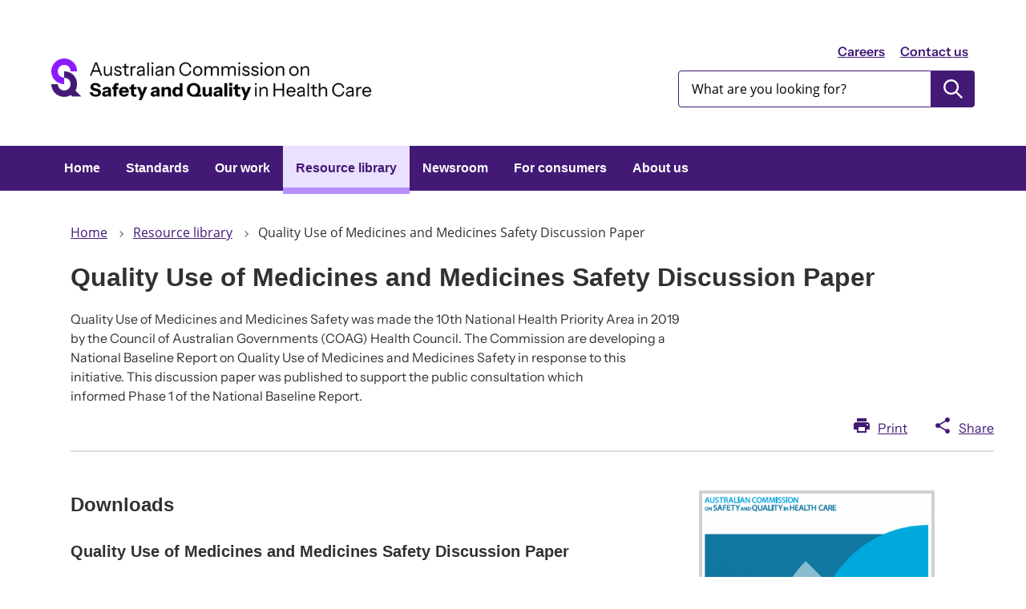

--- FILE ---
content_type: text/html; charset=UTF-8
request_url: https://www.safetyandquality.gov.au/publications-and-resources/resource-library/quality-use-medicines-and-medicines-safety-discussion-paper
body_size: 5952
content:
<!DOCTYPE html>
<html lang="en" dir="ltr">
  <head>
    <meta charset="utf-8" />
<script async src="https://www.googletagmanager.com/gtag/js?id=G-WH3Y7BTS6G"></script>
<script>window.dataLayer = window.dataLayer || [];function gtag(){dataLayer.push(arguments)};gtag("js", new Date());gtag("set", "developer_id.dMDhkMT", true);gtag("config", "G-WH3Y7BTS6G", {"groups":"default","page_placeholder":"PLACEHOLDER_page_location"});gtag('config', 'G-0XT7NFV9ZS', {'name': 'govcms'}); gtag('govcms.send', 'pageview', {'anonymizeIp': true})</script>
<link rel="canonical" href="https://www.safetyandquality.gov.au/publications-and-resources/resource-library/quality-use-medicines-and-medicines-safety-discussion-paper" />
<meta name="Generator" content="Drupal 10 (http://drupal.org) + GovCMS (http://govcms.gov.au)" />
<meta name="MobileOptimized" content="width" />
<meta name="HandheldFriendly" content="true" />
<meta name="viewport" content="width=device-width, initial-scale=1.0" />
<link rel="icon" href="/sites/default/files/2025-07/2025-07-favicon.png" type="image/png" />

    <!-- Google Tag Manager -->
    <script>(function(w,d,s,l,i){w[l]=w[l]||[];w[l].push({'gtm.start':
    new Date().getTime(),event:'gtm.js'});var f=d.getElementsByTagName(s)[0],
    j=d.createElement(s),dl=l!='dataLayer'?'&l='+l:'';j.async=true;j.src=
    'https://www.googletagmanager.com/gtm.js?id='+i+dl;f.parentNode.insertBefore(j,f);
    })(window,document,'script','dataLayer','GTM-MRV2HVCH');</script>
    <!-- End Google Tag Manager -->
    <title>Quality Use of Medicines and Medicines Safety Discussion Paper | Australian Commission on Safety and Quality in Health Care</title>
    <link rel="stylesheet" media="all" href="/sites/default/files/css/css_uNUc7QhYtdOBcWGkImgQw3PyImFZj-tZRCLXx4OfI3s.css?delta=0&amp;language=en&amp;theme=govcms8_uikit_starter&amp;include=eJx1jEEOgzAMBD-Ukmt_g5bgRgYHI9upyu-LOHHhOjOaokZ5tr5DBiz4pXIDM0O0pqrf0vw9dl45Rg9YkOUqOkFeHofw9hSxSPcwBOuWGp3D_GE5zVCwX9APD2p5gtMfB3E23Q" />
<link rel="stylesheet" media="all" href="/sites/default/files/css/css_CQVVm86dwWjkY2BtRu1FinVPNR6kCCk_PzqlkVrzbh0.css?delta=1&amp;language=en&amp;theme=govcms8_uikit_starter&amp;include=eJx1jEEOgzAMBD-Ukmt_g5bgRgYHI9upyu-LOHHhOjOaokZ5tr5DBiz4pXIDM0O0pqrf0vw9dl45Rg9YkOUqOkFeHofw9hSxSPcwBOuWGp3D_GE5zVCwX9APD2p5gtMfB3E23Q" />

    
  </head>
  <body class="resource">
    <!-- Google Tag Manager (noscript) -->
    <noscript><iframe src="https://www.googletagmanager.com/ns.html?id=GTM-MRV2HVCH"
    height="0" width="0" style="display:none;visibility:hidden"></iframe></noscript>
    <!-- End Google Tag Manager (noscript) -->
    <div id="top">
            <a href="#main-content" class="visually-hidden focusable">
        Skip to main content
      </a>
    </div>
    
    
      <div class="dialog-off-canvas-main-canvas" data-off-canvas-main-canvas>
    


<div class="page--node--type-resource au-body au-grid page-layout layout-container page--quality-use-medicines-and-medicines-safety-discussion-paper is-panelized">
    

<div>
  <header  class="au-header au-body">
    <div class="container">
      <div class="row header--vertical-align">

                  <div class="logo col-sm-6">
              <div class="region region-logo">
    <div id="block-govcms8-uikit-starter-sitebranding" class="block block-system block-system-branding-block">
  
    
        <a href="/" title="Home" rel="home">
      <img src="/sites/default/files/2025-08/site-logo-color-3.png" alt="" style="width: 400px;" />
    </a>
      
</div>

  </div>

          </div>
         
                  <div class="search col-sm-6">
              <div class="region region-search">
        <nav aria-labelledby="block-headerlink-menu" id="block-headerlink">
            
      <h2 class="visually-hidden" id="block-headerlink-menu">Header link</h2>
    

        
              <ul data-region="search" class="au-link-list menu menu-level-0">
                    <li class="menu-item">
        <a href="/about-us/working-us" data-drupal-link-system-path="node/2286">Careers</a>
              </li>
                <li class="menu-item">
        <a href="/about-us/contact-us" data-drupal-link-system-path="node/2311">Contact us</a>
              </li>
        </ul>
  


  </nav>
<div class="views-exposed-form block block-views block-views-exposed-filter-blockcontent-search-page-1" data-drupal-selector="views-exposed-form-content-search-page-1" id="block-exposedformcontent-searchpage-1">
  
    
      <form action="/search" method="get" id="views-exposed-form-content-search-page-1" accept-charset="UTF-8">
  <div class="js-form-item form-item js-form-type-textfield form-type-textfield js-form-item-keys form-item-keys">
            <label for="edit-keys">Enter search terms</label>
                  <input  placeholder="What are you looking for?" data-drupal-selector="edit-keys" type="text" id="edit-keys" name="keys" value="" size="30" maxlength="128" class="form-text au-text-input" />

                  </div>
<div data-drupal-selector="edit-actions" class="form-actions js-form-wrapper form-wrapper" id="edit-actions">  <input data-drupal-selector="edit-submit-content-search" type="submit" id="edit-submit-content-search" value="Submit search" class="js-form-submit form-submit au-btn" />
</div>


</form>

  </div>

  </div>

          </div>
        
      </div>
    </div>
  </header>

      <div class="navigation">
        <div class="region region-navigation">
        <nav id="block-govcms8-uikit-starter-mainnavigation">
            
    

        



  


<nav  class="au-main-nav" aria-label="main navigation">
  <div class="container">
    <div class="row">
      <div class="col-md-12">
        <div id="main-nav-default" class="au-main-nav__content">
          <button
            aria-controls="main-nav-default"
            class="au-main-nav__toggle au-main-nav__toggle--open"
            onClick="return AU.mainNav.Toggle( this )">
            Menu
          </button>
          <div class="au-main-nav__menu">
            <div class="au-main-nav__menu-inner">
              <div class="au-main-nav__focus-trap-top"></div>
              <button
                aria-controls="main-nav-default"
                class="au-main-nav__toggle au-main-nav__toggle--close"
                onClick="return AU.mainNav.Toggle( this )">
                Close
              </button>
              <ul class="au-link-list">
                                                                      <li>
                    <a href="/" data-drupal-link-system-path="&lt;front&gt;">Home</a>
                  </li>
                                                                      <li>
                    <a href="/standards" data-drupal-link-system-path="node/2970">Standards</a>
                  </li>
                                                                      <li>
                    <a href="/our-work" data-drupal-link-system-path="node/2285">Our work</a>
                  </li>
                                                                      <li class="active">
                    <a href="/publications-and-resources/resource-library" aria-current="page" data-drupal-link-system-path="publications-and-resources/resource-library">Resource library</a>
                  </li>
                                                                      <li>
                    <a href="/newsroom" title="The Commission Newsroom" data-drupal-link-system-path="node/7680">Newsroom</a>
                  </li>
                                                                      <li>
                    <a href="/consumers" data-drupal-link-system-path="node/8661">For consumers</a>
                  </li>
                                                                      <li>
                    <a href="/about-us" data-drupal-link-system-path="node/2277">About us</a>
                  </li>
                              </ul>
              <div class="au-main-nav__focus-trap-bottom"></div>
            </div>
          </div>
          <div
            class="au-main-nav__overlay"
            aria-controls="main-nav-default"
            onClick="return AU.mainNav.Toggle( this )">
          </div>
        </div>
      </div>
    </div>
  </div>
</nav>

  </nav>

  </div>

    </div>
  
</div>

      <div class="page-help">
      <div class="container">
        
      </div>
    </div>
  
      <div class="page-admin">
      
    </div>
  
    
    <main>
    <a id="main-content" tabindex="-1"></a>              <div class="container">
        <div class="page-layout__content">
            <div class="region region-content">
    <div data-drupal-messages-fallback class="hidden"></div><div id="block-govcms8-uikit-starter-mainpagecontent" class="block block-system block-system-main-block">
  
    
      
<article class="node node--type-resource node--view-mode-full">
  
  
            
<div class="page-layout--84 page-layout">
    <section class="page-layout__content-header-section">
    <div class="container">
      <div class="row">
        <div  class="layout__region layout__region--header page-layout__content-header"">
          <div class="block-region-header"><div class="block block-system block-system-breadcrumb-block">
  
    
        <nav class="au-breadcrumbs" aria-label="breadcrumb">
  <ol class="au-link-list au-link-list--inline">
          <li>
                  <a href="/">Home</a>
              </li>
          <li>
                  <a href="/publications-and-resources/resource-library">Resource library</a>
              </li>
          <li>
                  Quality Use of Medicines and Medicines Safety Discussion Paper
              </li>
      </ol>
</nav>

  </div>
<div class="block-entity-fieldnodetitle block block-layout-builder block-field-blocknoderesourcetitle">
 
  
    <h1>
  <span  class="au-header-heading">Quality Use of Medicines and Medicines Safety Discussion Paper</span>

</h1>
 </div><div class="block-entity-fieldnodefield-introduction block block-layout-builder block-field-blocknoderesourcefield-introduction">
  
  
    
          
            <div class="field field--name-field-introduction field--type-text-long field--label-hidden field__item"><p>Quality Use of Medicines and Medicines Safety was made the 10th National Health Priority Area in 2019 by the Council of Australian Governments (COAG) Health Council. The Commission are developing a National Baseline Report on Quality Use of Medicines and Medicines Safety in response to&nbsp;this initiative.&nbsp;This discussion paper was&nbsp;published to&nbsp;support&nbsp;the public&nbsp;consultation which informed&nbsp;Phase 1 of the National Baseline Report.</p>
</div>
      
  </div>
<div class="block block-block-content block-block-content39b65d08-8ac8-4db1-9bc8-37640f17ece4">
  
    
      
            <div class="field field--name-body field--type-text-with-summary field--label-hidden field__item"><div class="page-share-links">
<div class="print-basic-page"><a href="#">Print</a></div>

<div class="share-basic-page"><a href="#">Share</a>

<ul class="au-link-list">
	<li class="share-twitter"><a href="#">Twitter</a></li>
	<li class="share-facebook"><a href="#">Facebook</a></li>
	<li class="share-email"><a href="#" title="Share via email">Email</a></li>
</ul>
</div>
</div></div>
      
  </div>
</div>
      </div>
    </div>
  </div>
  </section>
      <section class="page-layout__content-section">
                    <div class="row">
          <div  class="layout__region layout__region--content page-layout__content"">
            <div class="block-region-content"><div class="block-entity-fieldnodefield-attachments block block-layout-builder block-field-blocknoderesourcefield-attachments">
  
      <h2>Downloads</h2>
    
      <h3>Quality Use of Medicines and Medicines Safety Discussion Paper</h3>
      <div class="field field--name-field-attachments field--type-entity-reference field--label-hidden field__items">
              <div class="field__item"><div>
  
  
            <div class="field field--name-field-media-file field--type-file field--label-hidden field__item"><span class="file file--mime-application-vnd-openxmlformats-officedocument-wordprocessingml-document file--x-office-document" data-size="2 MB"><a href="https://www.safetyandquality.gov.au/sites/default/files/2020-09/quality_use_of_medicines_and_medicines_safety_-_discussion_paper.docx" type="application/vnd.openxmlformats-officedocument.wordprocessingml.document; length=1809209">Download Word</a></span>
  <span>(1.73 MB)</span>
</div>
      
</div>
</div>
              <div class="field__item"><div>
  
  
            <div class="field field--name-field-media-file field--type-file field--label-hidden field__item"><span class="file file--mime-application-pdf file--application-pdf" data-size="1 MB"><a href="https://www.safetyandquality.gov.au/sites/default/files/2020-09/quality_use_of_medicines_and_medicines_safety_-_discussion_paper.pdf" type="application/pdf; length=1544784">Download PDF</a></span>
  <span>(1.47 MB)</span>
</div>
      
</div>
</div>
          </div>
  
  </div>
<div class="block block-block-content block-block-contentac5f9d1b-5468-43cb-bc01-fe20f5ee81fc">
  
    
      
            <div class="field field--name-body field--type-text-with-summary field--label-hidden field__item"><p><strong>Accessibility</strong> -&nbsp;We aim to provide documents in an accessible format. If you're having problems using a document with your accessibility tools, please <a href="/node/2311">contact us</a> for help.</p>
<p><strong>Copyright&nbsp;</strong>-&nbsp;Unless stated otherwise, materials provided are covered by a <a href="/node/2307">Creative Commons Attribution-Non-Commercial-No Derivatives (BY-NC-ND) 4.0 International License</a>.</p>
<p>Request permission to reproduce material produced by the Commission by <a href="/permission-request" data-entity-type="node" data-entity-uuid="1766d4c4-f161-47ec-8e75-fb5fed782479" data-entity-substitution="canonical" title="Permission request">completing this form</a>.</p>
<h5 id="online">&nbsp;</h5>
</div>
      
  </div>
<div class="block-entity-fieldnodefield-more-info block block-layout-builder block-field-blocknoderesourcefield-more-info">
  
    
      
  <div class="field field--name-field-more-info field--type-link field--label-inline">
    <div class="field__label">For more information</div>
              <div class="field__item"><span>-</span></div>
          </div>

  </div>
<div class="block-entity-fieldnodefield-publ block block-layout-builder block-field-blocknoderesourcefield-publ">
  
    
      
  <div class="field field--name-field-publ field--type-entity-reference field--label-above">
    <div class="field__label">Publication year</div>
              <div class="field__item">2020</div>
          </div>

  </div>
<div class="block-entity-fieldnodefield-resource-type block block-layout-builder block-field-blocknoderesourcefield-resource-type">
  
    
      
  <div class="field field--name-field-resource-type field--type-entity-reference field--label-above">
    <div class="field__label">Resource type</div>
              <div class="field__item">Publication or report</div>
          </div>

  </div>
<div class="block-entity-fieldnodefield-tags block block-layout-builder block-field-blocknoderesourcefield-tags">
  
    
      
  <div class="field field--name-field-tags field--type-entity-reference field--label-above">
    <div class="field__label">Topics</div>
          <div class="field__items">
              <div class="field__item">
        <a href="/publications-and-resources/resource-library?f[0]=topics:54">Medication safety</a>
      </div>
              </div>
      </div>

  </div>
</div>
        </div>
        <aside  class="layout__region layout__region--sidebar page-layout__sidebar"">
          <div class="block-region-sidebar"><div class="block-entity-fieldnodefield-thumbnail block block-layout-builder block-field-blocknoderesourcefield-thumbnail">
  
    
      
            <div class="field field--name-field-thumbnail field--type-entity-reference field--label-hidden field__item">  <img loading="lazy" src="/sites/default/files/styles/resource_410x594px/public/2020-09/qum_thumbnail.png?itok=8rpCR8tF" width="410" height="612" alt="Front cover of quality use of medicines and medicines safety discussion paper" />


</div>
      
  </div>
</div>
        </aside>
        </div>
                </section>
    </div>

      </article>

  </div>

  </div>

        </div>      </div>
      </main>

    
    
    
      
<footer class="au-footer au-body au-body--alt au-footer--alt">
  <div class="container">

                
      
      <div class="postscript row">

              <div class="postscript-1 col-sm-6 col-md-3">
            <div class="region region-postscript-1">
        <nav aria-labelledby="block-usingthiswebsite-menu" id="block-usingthiswebsite">
      
      <h2 id="block-usingthiswebsite-menu">Using this website</h2>
    

        
              <ul data-region="postscript_1" class="au-link-list menu menu-level-0">
                    <li class="menu-item">
        <a href="/disclaimer-and-copyright" title="Disclaimer and copyright" data-drupal-link-system-path="node/2307">Disclaimer and copyright</a>
              </li>
                <li class="menu-item">
        <a href="/accessibility" data-drupal-link-system-path="node/2448">Accessibility</a>
              </li>
                <li class="menu-item">
        <a href="/about-us/governance/privacy-policy" data-drupal-link-system-path="node/2495">Privacy policy</a>
              </li>
                <li class="menu-item">
        <a href="/site-map" data-drupal-link-system-path="node/2310">Site map</a>
              </li>
        </ul>
  


  </nav>

  </div>

        </div>
      
              <div class="postscript-2 col-sm-6 col-md-3">
            <div class="region region-postscript-2">
        <nav aria-labelledby="block-connectwithus-menu" id="block-connectwithus">
      
      <h2 id="block-connectwithus-menu">Connect with us</h2>
    

        
              <ul data-region="postscript_2" class="au-link-list menu menu-level-0">
                    <li class="menu-item">
        <a href="/newsroom/subscribe-news" data-drupal-link-system-path="node/4210">Newsletter</a>
              </li>
                <li class="menu-item">
        <a href="https://twitter.com/ACSQHC">X (Twitter)</a>
              </li>
                <li class="menu-item">
        <a href="https://www.linkedin.com/company/acsqhc/">LinkedIn</a>
              </li>
                <li class="menu-item">
        <a href="http://www.youtube.com/user/ACSQHC">YouTube</a>
              </li>
        </ul>
  


  </nav>

  </div>

        </div>
      
              <div class="postscript-3 col-sm-6 col-md-3">
            <div class="region region-postscript-3">
        <nav aria-labelledby="block-govcms8-uikit-starter-footer-menu" id="block-govcms8-uikit-starter-footer">
      
      <h2 id="block-govcms8-uikit-starter-footer-menu">Contact us</h2>
    

        
              <ul data-region="postscript_3" class="au-link-list menu menu-level-0">
                    <li class="menu-item">
        <a href="/about-us/contact-us#general-enquiries" data-drupal-link-system-path="node/2311">General enquiries</a>
              </li>
                <li class="menu-item">
        <a href="/standards/nsqhs-standards/safety-and-quality-advice-centre" data-drupal-link-system-path="node/6420">Safety and Quality Advice Centre</a>
              </li>
                <li class="menu-item">
        <a href="/about-us/contact-us#media-enquiries" data-drupal-link-system-path="node/2311">Media enquiries</a>
              </li>
                <li class="menu-item">
        <a href="/our-work/infection-prevention-and-control/national-hand-hygiene-initiative/national-hand-hygiene-initiative-contact-details" data-drupal-link-system-path="node/5119">Hand Hygiene</a>
              </li>
                <li class="menu-item">
        <a href="/about-us/contact-us#website-feedback" data-drupal-link-system-path="node/2311">Website feedback</a>
              </li>
        </ul>
  


  </nav>

  </div>

        </div>
      
      
      </div>    

  </div>
            <div class="legal col-sm-12">
          <div class="container">
              <div class="region region-legal">
    <div id="block-govcms8-uikit-starter-textblockacknowledgementofcountryv2" class="block block-block-content block-block-contentd4475701-c9c1-4b2a-bb91-4931f88f0307">
  
    
      
            <div class="field field--name-body field--type-text-with-summary field--label-hidden field__item"><div class="align-right">
  
  
            <div class="field field--name-field-media-image field--type-image field--label-hidden field__item">  <img loading="lazy" src="/sites/default/files/2023-11/Sea-Urchin.png" width="172" height="150" alt="-">

</div>
      
</div>
<p>&nbsp;</p>
<p>We acknowledge the Traditional Owners and Custodians of Country throughout Australia. We recognise their continuing connection to land, waters and community and acknowledge their ongoing contribution to the health system and community. We pay our respects to Elders past, present and future.</p>
<p>&nbsp;</p>
<p>&nbsp;</p>
</div>
      
  </div>
<div id="block-copyright-2" class="block block-block-content block-block-content40e5f64c-5b6f-419a-aa8f-d22b565663b0">
  
    
      
            <div class="field field--name-body field--type-text-with-summary field--label-hidden field__item"><p>© Copyright 2025 ACSQHC. All rights reserved.</p>
</div>
      
  </div>

  </div>

          </div>
        </div>
          </footer>
  <a href="#top" title="Back to top" class="back-to-top__link au-direction-link au-direction-link--up">Back to top</a>

</div>
  </div>

    
    <script type="application/json" data-drupal-selector="drupal-settings-json">{"path":{"baseUrl":"\/","pathPrefix":"","currentPath":"node\/5822","currentPathIsAdmin":false,"isFront":false,"currentLanguage":"en"},"pluralDelimiter":"\u0003","suppressDeprecationErrors":true,"ajaxPageState":{"libraries":"eJx9j0EOgzAMBD-UkGt_g0ww0apOXMWGit8XUU6V6Mla78jyFNUiPFIj2R3ZUvlZhKJbrvYYVzzhozl1555odY1ZkJ_xzdOivcYZJFpu-CI6kUTzXdDuIIis5p0c2m6QM0VqqOT8l6mEFhttofLxWVogRzdkep3Xq85YwN0SGjzYbs41TWQcLp90zeHr9QGZA3UL","theme":"govcms8_uikit_starter","theme_token":null},"ajaxTrustedUrl":{"\/search":true},"google_analytics":{"account":"G-WH3Y7BTS6G","trackOutbound":true,"trackMailto":true,"trackTel":true,"trackDownload":true,"trackDownloadExtensions":"7z|aac|arc|arj|asf|asx|avi|bin|csv|doc(x|m)?|dot(x|m)?|exe|flv|gif|gz|gzip|hqx|jar|jpe?g|js|mp(2|3|4|e?g)|mov(ie)?|msi|msp|pdf|phps|png|ppt(x|m)?|pot(x|m)?|pps(x|m)?|ppam|sld(x|m)?|thmx|qtm?|ra(m|r)?|sea|sit|tar|tgz|torrent|txt|wav|wma|wmv|wpd|xls(x|m|b)?|xlt(x|m)|xlam|xml|z|zip"},"webform":{"dialog":{"options":{"narrow":{"title":"Narrow","width":600},"normal":{"title":"Normal","width":800},"wide":{"title":"Wide","width":1000}},"entity_type":"node","entity_id":"5822"}},"user":{"uid":0,"permissionsHash":"c8417d5546a2e0506b4f4cec3430b1b1869f6d0cfde0a50afa710424d871ebb0"}}</script>
<script src="/sites/default/files/js/js_1B5rq9lxoawDjIdEJBP3t-6qpxudpta5GYlLvZwx3Cw.js?scope=footer&amp;delta=0&amp;language=en&amp;theme=govcms8_uikit_starter&amp;include=eJx9zsEKwzAMA9Afapbr_ia4aWpEHRsSp6N_P9h6GmQnIfEOYjOWkkhJLkfukX-Ghe3MtT_TwAFP3al5aZGGW8iCfIRXWXdrNWwgMZ54FltJQvdLoDMEkdG9kcN0Qj4tkKKSl7-mEjQonUu1DTtK6xEKX-678c7H9_YbVMVocw"></script>
<script src="/themes/custom/custom/govcms8_uikit_starter/js/illustration.js?t6yv82" type="module"></script>
<script src="/sites/default/files/js/js_cTjgBatP3RQtZXhXCHhS8nkU_cGP4vyBcisD-7pWiFI.js?scope=footer&amp;delta=2&amp;language=en&amp;theme=govcms8_uikit_starter&amp;include=eJx9zsEKwzAMA9Afapbr_ia4aWpEHRsSp6N_P9h6GmQnIfEOYjOWkkhJLkfukX-Ghe3MtT_TwAFP3al5aZGGW8iCfIRXWXdrNWwgMZ54FltJQvdLoDMEkdG9kcN0Qj4tkKKSl7-mEjQonUu1DTtK6xEKX-678c7H9_YbVMVocw"></script>

  </body>
</html>


--- FILE ---
content_type: image/svg+xml
request_url: https://www.safetyandquality.gov.au/themes/custom/custom/govcms8_uikit_starter/images/arrow-black.svg
body_size: -76
content:
<?xml version="1.0" encoding="UTF-8"?>
<svg xmlns='http://www.w3.org/2000/svg' viewBox='0 0 128 128'><path fill='#000' d='M64 0l64 64-16 16-64-64'/><path fill='#000' d='M64 0l16 16-64 64L0 64'/></svg>
